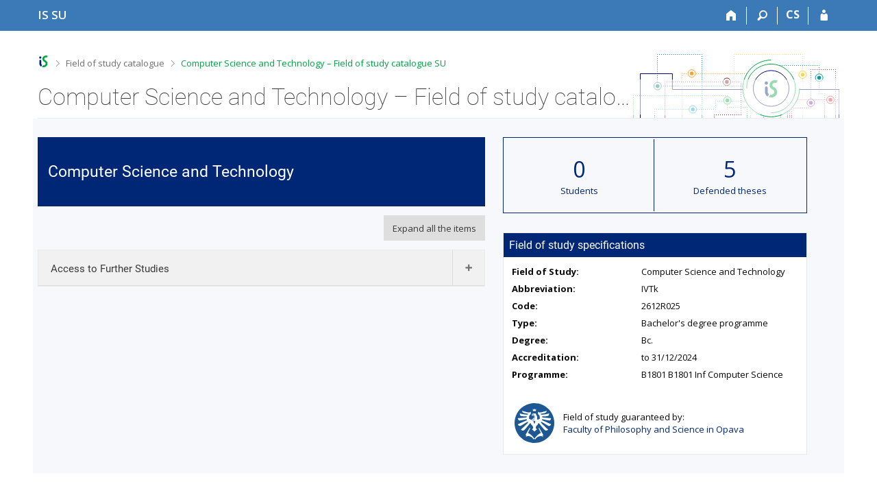

--- FILE ---
content_type: text/html; charset=utf-8
request_url: https://is.slu.cz/obory/2844?fakulta=1924;lang=en
body_size: 6202
content:
<!DOCTYPE html>
<html class="no-js" lang="en">
<head>
<meta content="text/html; charset=utf-8" http-equiv="Content-Type">
<meta content="IE=edge" http-equiv="X-UA-Compatible">
<title>Computer Science and Technology &ndash; Field of study catalogue SU</title>
<link href="/css/r6/foundation-design-z.css?_v=056f32c" media="screen" rel="stylesheet" type="text/css">
<link href="/css/r/icons/foundation-icons.css?_v=d866a73" media="screen" rel="stylesheet" type="text/css">
<link href="/css/r6/prvky-z.css?_v=fda55f4" media="screen,print" rel="stylesheet" type="text/css">
<link href="/css/r6/r6.css?_v=5b36b59" media="screen" rel="stylesheet" type="text/css">
<link href="/css/r6/motiv/1.css?_v=9421c26" media="screen" rel="stylesheet" type="text/css">
<link href="/css/r6/r6-print.css?_v=d1a07b2" media="print" rel="stylesheet" type="text/css">
<link rel="icon" href="/favicon.ico" sizes="32x32">
<link rel="icon" type="image/svg+xml" href="/favicon.svg">
<link href='https://fonts.googleapis.com/css?family=Open+Sans:100,300,400,600,700,800&amp;subset=latin,latin-ext' rel='stylesheet' type='text/css'>
<link rel="stylesheet" type="text/css" href="/css/14/obory.css" />
<link rel="stylesheet" href="/css/r/icons/foundation-icons.css" />
<link rel="stylesheet" type="text/css" href="/css/14/z.css" media="screen" />
<link rel="stylesheet" type="text/css" href="/css/14/z-tisk.css" media="print" />

<script src="/js/r6/jquery.js?_v=3736f12"></script>
<script src="/js/error.js?_v=e23fead"></script>
<script src="/js/r6/foundation.js?_v=a06b727"></script>
<script type="text/javascript" src="/js/jquery-1.7.1.min.js"></script>
<script type="text/javascript" src="/js/is-lib.js"></script>
<script type="text/javascript">
$(function() {
    var acc = document.getElementsByClassName("accordion");
    var i;

    for (i = 0; i < acc.length; i++) {
	acc[i].onclick = function(){
	    this.classList.toggle("active");
	    this.nextElementSibling.classList.toggle("show");
      }
    }
});	
</script>
<script type="text/javascript">
$(function() {
	$("div.rozbalit_vse").click(function() {
        	$(".accordion").addClass("active").next().addClass("show");	
	});
});
</script>

</head>

<body class="motiv-1 motiv-svetly design-z noauth en" bgcolor="white">

<a href="#sticky_panel" class="show-on-focus print-hide">Skip to top bar</a><a href="#hlavicka" class="show-on-focus print-hide">Skip to header</a><a href="#app_content" class="show-on-focus print-hide">Skip to content</a><a href="#paticka" class="show-on-focus print-hide">Skip to footer</a>
<div id="content" class="">
	<div id="zdurazneni-sticky" class="zdurazneni-sticky print-hide" role="alert" aria-atomic="true"></div>
	<div id="rows_wrapper">
		<div class="foundation-design-z">
			<nav id="sticky_panel" >
	<div class="row">
		<div class="column">
			<div class="ikony">
				<a href="/?lang=en" class="sticky_home" title="Silesian University in Opava Information System" aria-label="Silesian University in Opava Information System"><span class="sticky_home_text">IS SU</span></a>
				<a href="/?fakulta=1924;lang=en" class="sticky-icon" title="Home" aria-label="Home"><i class="house isi-home" aria-hidden="true"></i></a><a href="#" class="sticky-icon prepinac-vyhl float-right" title="Search" aria-label="Search" data-toggle="is_search"><i class="isi-lupa" aria-hidden="true"></i></a><div id="is_search" class="dropdown-pane bottom search-dropdown" data-dropdown data-close-on-click="true">
	<form method="POST" action="/vyhledavani/" role="search"><INPUT TYPE=hidden NAME="lang" VALUE="en">
		<div class="input-group">
			<input class="input-group-field input_text" type="search" name="search" autocomplete="off" role="searchbox">
			<div id="is_search_x" class="is_input_x input-group-button"><i class="isi-x"></i></div>
			<div class="input-group-button">
				<input type="submit" class="button" value="Search">
			</div>
		</div>
	</form>
	<div id="is_search_results"></div>
</div><span><a href="/obory/2844?lang=cs;fakulta=1924" class="sticky-item prepinac-jazyk jazyk-cs" aria-label="Přepnout do češtiny" title="Přepnout do češtiny" >CS</a></span><a href="/auth/obory/2844?lang=en;fakulta=1924" class="sticky-icon float-right" title="IS SU Login" aria-label="IS SU Login"><i class="isi-postava" aria-hidden="true"></i></a>
			</div>
		</div>
	</div>
</nav>
			
			<header class="row hlavicka" id="hlavicka">
	<div class="small-5 medium-3 columns znak skola19">
		
	</div>
	<div id="is-prepinace" class="small-7 medium-9 columns">
		
		<div id="prepinace">
        <ul aria-hidden="true" class="is-switch dropdown menu" data-dropdown-menu data-click-open="true" data-closing-time="0" data-autoclose="false" data-disable-hover="true" data-close-on-click="true" data-force-follow="false" data-close-on-click-inside="false" data-alignment="right">
                
                
                
        </ul>
        <ul class="show-for-sr">
                
                
                
        </ul>
</div>
	</div>
</header>
<div class="row" aria-hidden="true">
	<div class="column">
		<a href="#" class="app_header_motiv_switch show-for-medium" title="Change theme" aria-label="Change theme" data-open="motiv_reveal"><i class="isi-nastaveni isi-inline" aria-hidden="true"></i></a>
		
	</div>
</div><div id="drobecky" class="row">
	<div class="column">
		<span class="wrap"><a href="/?lang=en" title="SU Information System" class="drobecek_logo" accesskey="0"> </a><span class="sep"> <i class="isi-zobacek-vpravo"></i><span class="show-for-sr">&gt;</span> </span><a href="/obory/?fakulta=1924;lang=en" accesskey="1">Field of study catalogue</a><span class="sep last"> <i class="isi-zobacek-vpravo"></i><span class="show-for-sr">&gt;</span> </span><a href="https://is.slu.cz/obory/2844?fakulta=1924;lang=en" accesskey="2" title="Computer Science and Technology &ndash; Field of study catalogue SU" class="drobecek_app">Computer Science and Technology &ndash; Field of study catalogue SU</a><img id="desktop_only_icon" src="/pics/design/r6/desktop.svg" data-tooltip data-disable-hover="false" data-click-open="false" data-position="right" data-alignment="center" data-show-on="all" title="Tato aplikace je zatím určena pro spuštění na stolním počítači. Na tomto mobilním zařízení je také funkční, ale zatím plně nevyužívá jeho možností." style="border-bottom: none"></span>
	</div>
</div><div id="app_header_wrapper" class="row align-justify show-for-medium">
	<div class="medium-12 column">
		<h1 id="app_header"><div class="large-9 xlarge-9"><span id="app_name">Computer Science and Technology &ndash; Field of study catalogue SU</span></div></h1>
	</div>
	<div class="shrink column">
		<div id="app_header_image"></div>
	</div>
</div>

<div class="row">
	<div class="column">
		<div id="app_menu" class="empty">
			
		</div>
	</div>
</div><!--[if lt IE 9]><div id="prvek_3199224" class="zdurazneni varovani ie_warning"><h3>Your browser Internet Explorer is out of date.</h3><p>It has known security flaws and may not display all features of this and other websites.</p></div><![endif]-->
		</div>
		<div id="app_content_row" class="row"><main id="app_content" class="column" role="main"><div class="levy_sloupec">
		<div class="hlavicka">

		  <table class="sto_proc_sirka">

		    <tbody><tr><td>
		      <div class="vlevo">
		        <h1 class="nazev-oboru">Computer Science and Technology</h1>
  

		      </div>

     <!-- zakomentovano 05.03.2019
	             </td><td class="text-vpravo">

		     <div class="vpravo dekorace_ne">

		       <a href="/prihlaska/info?fakulta=1924;lang=en;op=n"><div class="tlacitko_obory svetle_modre nezalamovat">Application</div></a>

		     </div>
	-->
		     </td></tr></tbody>

                  </table>

		</div><div class="clear"></div>
 <div class="clear"></div>
<div class="margin-nahore-jedna"></div>
  <div class="rozbalit_vse">Expand all the items</div>

			    <div class="clear ramecek_ccc">
			      <div class="spodni_okraj">

				      <button class="accordion ">

					<h2> Access to Further Studies </h2>

				      </button>

				      <div class="panel ">
				      <div class="padding_1 vnitrek_akordeonu">
<p>N1801</p></div>
<div class="definice">

				<span class="alttexthover nedurazne otaznik" title="Access to further studies means a description of future possibilities of continuing studies.">(?)</span>

				</div>
</div>
</div>
 </div>
</div>
<div class="pravy_sloupec">
<div>
      <table class="tabulka_cisla">

      <tbody><tr>

	<td class="td_cislo cislo_pravy_okraj">

	  <div class="velke_cislo">0</div>

	  <div>Students</div>

	</td>

	<td class="td_cislo">

	  <div class="velke_cislo">5</div>

	  <div><a href="/thesis/index?fakulta=1924;lang=en;fak=1924;search=1;obhajene=1;obor=2844;obor_upresneni=2844">Defended theses</a></div>

	</td>

      </tr></tbody>

      </table>

    </div>

   <div>
          <div class="repozitar_menu publ_menu specifikace_oboru">

            <h3>Field of study specifications</h3>

            <table class="specifikace_oboru_table">

            <tbody> 
<tr>
  <td class="delka_pulka_proc tucne">Field of Study:</td>
  <td>Computer Science and Technology</td>
</tr>
<tr>
  <td class="delka_pulka_proc tucne">Abbreviation:</td>
  <td>IVTk</td>
</tr>
<tr>
  <td class="delka_pulka_proc tucne">Code:</td>
  <td>2612R025</td>
</tr>
<tr>
  <td class="delka_pulka_proc tucne">Type:</td>
  <td>Bachelor's degree programme</td>
</tr>
<tr>
  <td class="delka_pulka_proc tucne">Degree:</td>
  <td>Bc.</td>
</tr>
<tr>
  <td class="delka_pulka_proc tucne">Accreditation:</td>
  <td>to 31/12/2024</td>
</tr>
<tr>
  <td class="delka_pulka_proc tucne">Programme:</td>
  <td>B1801 B1801 Inf Computer Science</td>
</tr></tbody>
            </table>


            <div class="blok_pravy_sloupec vrchni_ramec_eee">

	      <table class="margin-nahore-jedna">

	        <tbody>

		<tr>

		  <td><div class="logotyp_fakulta"><a href="/obory/?lang=en;fakulta=1924"><img src="/pics/design/r6/loga/1924.svg" height="60" width="60" alt="Faculty of Philosophy and Science in Opava" title="Faculty of Philosophy and Science in Opava"></a></div></td>

		  <td class="padding-vlevo"><div>Field of study guaranteed by:</div>

		  <a href="/obory/?lang=en;fakulta=1924">Faculty of Philosophy and Science in Opava</a></td>

		</tr>

		</tbody>

	      </table>
</div>
</div>
</div>
</div>
<hr class="clear"></hr>
</main></div>
		
		<div class="foundation-design-z foot_clear">
			
	<div class="row">
		
	</div>
	<footer id="paticka" class="">
		<div class="row">
			<div class="columns small-12 medium-6 paticka_logo">
	<a href="/?lang=en"><span class="show-for-sr">IS SU</span></a>
	<div>
		SU Information System
		<div class="footer_about">
			Administered by <a href="https://www.fi.muni.cz/">Faculty of Informatics, MU</a>
		</div>
		
	</div>
</div>
<div class="columns small-6 medium-3">
	<div class="footer_podpora">
	<a href="/spravci/?lang=en">Do you need help?</a>
	<span class="kont_email"><nobr class="postovni_adresa">is<img src="/pics/posta/6c5e233190f62e4cadc3705e256ce6fbZ.gif" alt="(zavináč/atsign)" /><!-- <a href="trap23@gmail.com" --><!-- trap23@gmail.com</a> -->slu<img src="/pics/posta/bb38e74c9ef4501366313d6d16005dcbT.gif" alt="(tečka/dot)" /><!-- hnus@fi.muni.cz -->cz</nobr></span>
</div>
	<div class="footer_napoveda">
		<a href="/help/?lang=en">Help</a>
	</div>
	<div class="row">
		<div class="columns small-12 display-none">
			<div class="footer_zoomy">
				<a href="" rel="nofollow"></a>
			</div>
		</div>
	</div>
</div>
<div class="columns small-6 medium-3 nastaveni_col">
	<div class="footer_datum">
		<span title="Today is 5. (odd) week.">26/1/2026 <span style='padding: 0 0.6em'>|</span> 00:47</span>
		<a href="/system/cas?lang=en" title="Today is 5. (odd) week." class="footer_cas">Current date and&nbsp;time</a>
	</div>
	<div>
	
	<div class="footer_nastaveni footer_is"><a href="https://ismu.cz/?lang=en">More about the IS</a><a href="https://is.slu.cz/system/pristupnost" class="footer_about">Accessibility</a></div>
</div>
</div>
			<div class="right-border"></div>
			<div class="left-border"></div>
		</div>
		<a href="#hlavicka" class="skip_up" title="takes you to the top of the page">
			Go to top
		</a>
	</footer>

		</div>
	</div>
</div>


<script src="/js/is.js?_v=3ff8494"></script>
<script src="/js/jquery-ui-1.12.1-sortable-r6.min.js?_v=611662c"></script>
<script src="/js/log-kliknuto.js?_v=d448124"></script>
<script>
(function() {

"use strict";

is.Design.init({
   "ldb" : {
      "byl_jste_odhlasen_prihlasit" : "Log in",
      "modal_full" : "Full-screen view",
      "chyba" : "An error has occurred. Try again or refresh the page.",
      "sbalit" : "Hide",
      "byl_jste_odhlasen_zavrit" : "Close",
      "byl_jste_odhlasen" : "You have been logged out.",
      "chyba_503" : "The application is temporarily unavailable due to the System being overloaded.",
      "rozbalit" : "Show"
   },
   "session" : {
      "cgipar" : {
         "lang" : [
            "en"
         ],
         "fakulta" : [
            "1924"
         ]
      },
      "server_time" : "26. 1. 2026 00:47:40",
      "login" : null,
      "sn" : "/obory/index.pl",
      "lang" : "en",
      "skola_id" : "19",
      "remote_user" : null,
      "debug" : 1,
      "session_id" : "873742369",
      "uco" : null,
      "pouzit_neoverene_udaje" : null,
      "ekurz" : false,
      "w_log_id" : "1417964684",
      "is_muni_cz" : "is.slu.cz",
      "auth" : "",
      "skola_zkratka" : "SU",
      "vidim_kazdeho" : null,
      "is_design_z" : "1"
   },
   "js_init" : [
      {
         "params" : [],
         "module" : "HashNavigation",
         "method" : "init"
      },
      {
         "module" : "Drobecky",
         "params" : [],
         "method" : "init"
      },
      {
         "params" : [],
         "module" : "MailTo",
         "method" : "decode_mail"
      },
      {
         "params" : [],
         "module" : "Forms",
         "method" : "init"
      },
      {
         "method" : "init_header",
         "params" : [],
         "module" : "Design"
      },
      {
         "module" : "Design",
         "params" : [],
         "method" : "init_toolkit"
      }
   ],
   "svatky" : {
      "20211225" : 1,
      "20250101" : 1,
      "20180101" : 1,
      "20191227" : 1,
      "20140508" : 1,
      "20011226" : 1,
      "20001226" : 1,
      "20021224" : 1,
      "20050501" : 1,
      "20041117" : 1,
      "20150101" : 1,
      "20020101" : 1,
      "20081117" : 1,
      "20170706" : 1,
      "20110928" : 1,
      "20131225" : 1,
      "20131117" : 1,
      "20240329" : 1,
      "20131230" : 1,
      "20060508" : 1,
      "20251028" : 1,
      "20120101" : 1,
      "20001228" : 1,
      "20170501" : 1,
      "20110705" : 1,
      "20171229" : 1,
      "20201231" : 1,
      "20240501" : 1,
      "20131229" : 1,
      "20051227" : 1,
      "20240401" : 1,
      "20221231" : 1,
      "20251231" : 1,
      "20050328" : 1,
      "20080101" : 1,
      "20010706" : 1,
      "20220101" : 1,
      "20111224" : 1,
      "20121225" : 1,
      "20221230" : 1,
      "20070705" : 1,
      "20210501" : 1,
      "20050928" : 1,
      "20200413" : 1,
      "20030928" : 1,
      "20090501" : 1,
      "20190422" : 1,
      "20200928" : 1,
      "20240928" : 1,
      "20110425" : 1,
      "20241229" : 1,
      "20051230" : 1,
      "20051226" : 1,
      "20241227" : 1,
      "20190928" : 1,
      "20151227" : 1,
      "20130501" : 1,
      "20231230" : 1,
      "20080705" : 1,
      "20011229" : 1,
      "20181229" : 1,
      "20120501" : 1,
      "20091226" : 1,
      "20071117" : 1,
      "20170101" : 1,
      "20260706" : 1,
      "20181117" : 1,
      "20071028" : 1,
      "20260101" : 1,
      "20061224" : 1,
      "20061028" : 1,
      "20041231" : 1,
      "20021223" : 1,
      "20061226" : 1,
      "20161227" : 1,
      "20150501" : 1,
      "20231028" : 1,
      "20151226" : 1,
      "20221226" : 1,
      "20100928" : 1,
      "20030706" : 1,
      "20220418" : 1,
      "20021229" : 1,
      "20041230" : 1,
      "20231229" : 1,
      "20100705" : 1,
      "20180501" : 1,
      "20030508" : 1,
      "20210928" : 1,
      "20051224" : 1,
      "20161230" : 1,
      "20161224" : 1,
      "20230501" : 1,
      "20201230" : 1,
      "20200410" : 1,
      "20010705" : 1,
      "20001225" : 1,
      "20100508" : 1,
      "20110508" : 1,
      "20141230" : 1,
      "20091224" : 1,
      "20121117" : 1,
      "20120705" : 1,
      "20181226" : 1,
      "20020401" : 1,
      "20040101" : 1,
      "20141229" : 1,
      "20201117" : 1,
      "20061225" : 1,
      "20051028" : 1,
      "20171230" : 1,
      "20070928" : 1,
      "20020508" : 1,
      "20130705" : 1,
      "20041225" : 1,
      "20051117" : 1,
      "20241117" : 1,
      "20231225" : 1,
      "20091117" : 1,
      "20121227" : 1,
      "20170414" : 1,
      "20241231" : 1,
      "20151228" : 1,
      "20220705" : 1,
      "20101226" : 1,
      "20101223" : 1,
      "20010416" : 1,
      "20201224" : 1,
      "20141225" : 1,
      "20230101" : 1,
      "20151224" : 1,
      "20250421" : 1,
      "20171226" : 1,
      "20061230" : 1,
      "20040501" : 1,
      "20141028" : 1,
      "20101028" : 1,
      "20251226" : 1,
      "20261230" : 1,
      "20250418" : 1,
      "20220501" : 1,
      "20140501" : 1,
      "20230705" : 1,
      "20041229" : 1,
      "20230410" : 1,
      "20031117" : 1,
      "20241224" : 1,
      "20191223" : 1,
      "20031224" : 1,
      "20121228" : 1,
      "20040705" : 1,
      "20241225" : 1,
      "20040508" : 1,
      "20141223" : 1,
      "20251229" : 1,
      "20121226" : 1,
      "20121223" : 1,
      "20130706" : 1,
      "20021225" : 1,
      "20090101" : 1,
      "20211224" : 1,
      "20210706" : 1,
      "20051225" : 1,
      "20001227" : 1,
      "20230508" : 1,
      "20081225" : 1,
      "20050101" : 1,
      "20261228" : 1,
      "20200705" : 1,
      "20060417" : 1,
      "20060706" : 1,
      "20091028" : 1,
      "20011230" : 1,
      "20240508" : 1,
      "20261224" : 1,
      "20171028" : 1,
      "20211028" : 1,
      "20241228" : 1,
      "20261117" : 1,
      "20111228" : 1,
      "20141226" : 1,
      "20260928" : 1,
      "20221227" : 1,
      "20180706" : 1,
      "20200706" : 1,
      "20011231" : 1,
      "20151028" : 1,
      "20200501" : 1,
      "20041228" : 1,
      "20161225" : 1,
      "20161228" : 1,
      "20111223" : 1,
      "20060705" : 1,
      "20021228" : 1,
      "20190101" : 1,
      "20090706" : 1,
      "20151223" : 1,
      "20161117" : 1,
      "20081226" : 1,
      "20191028" : 1,
      "20141228" : 1,
      "20070508" : 1,
      "20151117" : 1,
      "20060101" : 1,
      "20231227" : 1,
      "20191230" : 1,
      "20160101" : 1,
      "20150406" : 1,
      "20201225" : 1,
      "20111028" : 1,
      "20200101" : 1,
      "20071224" : 1,
      "20241226" : 1,
      "20001229" : 1,
      "20130401" : 1,
      "20191225" : 1,
      "20160328" : 1,
      "20061229" : 1,
      "20191226" : 1,
      "20100101" : 1,
      "20201228" : 1,
      "20111225" : 1,
      "20251117" : 1,
      "20060501" : 1,
      "20051228" : 1,
      "20111227" : 1,
      "20181225" : 1,
      "20241230" : 1,
      "20140705" : 1,
      "20130928" : 1,
      "20221229" : 1,
      "20191229" : 1,
      "20221224" : 1,
      "20220415" : 1,
      "20111230" : 1,
      "20171117" : 1,
      "20230706" : 1,
      "20101117" : 1,
      "20171227" : 1,
      "20141222" : 1,
      "20001028" : 1,
      "20010928" : 1,
      "20110501" : 1,
      "20141227" : 1,
      "20111226" : 1,
      "20081224" : 1,
      "20181028" : 1,
      "20151231" : 1,
      "20211227" : 1,
      "20160928" : 1,
      "20251228" : 1,
      "20011228" : 1,
      "20031226" : 1,
      "20060928" : 1,
      "20101231" : 1,
      "20111117" : 1,
      "20160501" : 1,
      "20021227" : 1,
      "20261229" : 1,
      "20121028" : 1,
      "20080928" : 1,
      "20091225" : 1,
      "20111231" : 1,
      "20101229" : 1,
      "20030421" : 1,
      "20001224" : 1,
      "20051229" : 1,
      "20071225" : 1,
      "20131028" : 1,
      "20061227" : 1,
      "20190501" : 1,
      "20001230" : 1,
      "20070501" : 1,
      "20230928" : 1,
      "20121224" : 1,
      "20130508" : 1,
      "20181230" : 1,
      "20071226" : 1,
      "20080508" : 1,
      "20100706" : 1,
      "20050508" : 1,
      "20161226" : 1,
      "20211228" : 1,
      "20160706" : 1,
      "20200508" : 1,
      "20231226" : 1,
      "20170705" : 1,
      "20261225" : 1,
      "20210402" : 1,
      "20031225" : 1,
      "20081028" : 1,
      "20250706" : 1,
      "20010501" : 1,
      "20211231" : 1,
      "20190705" : 1,
      "20251227" : 1,
      "20150706" : 1,
      "20221225" : 1,
      "20231231" : 1,
      "20260508" : 1,
      "20211117" : 1,
      "20180928" : 1,
      "20181224" : 1,
      "20011224" : 1,
      "20131227" : 1,
      "20161229" : 1,
      "20101227" : 1,
      "20130101" : 1,
      "20120928" : 1,
      "20161028" : 1,
      "20100405" : 1,
      "20261028" : 1,
      "20250705" : 1,
      "20011028" : 1,
      "20021028" : 1,
      "20040928" : 1,
      "20021230" : 1,
      "20061228" : 1,
      "20101228" : 1,
      "20241223" : 1,
      "20030101" : 1,
      "20190706" : 1,
      "20221117" : 1,
      "20131231" : 1,
      "20251230" : 1,
      "20041028" : 1,
      "20160508" : 1,
      "20100501" : 1,
      "20260705" : 1,
      "20220706" : 1,
      "20041226" : 1,
      "20191228" : 1,
      "20101225" : 1,
      "20090705" : 1,
      "20260406" : 1,
      "20071230" : 1,
      "20171228" : 1,
      "20001231" : 1,
      "20210101" : 1,
      "20211229" : 1,
      "20230407" : 1,
      "20171225" : 1,
      "20021231" : 1,
      "20090413" : 1,
      "20140101" : 1,
      "20180705" : 1,
      "20021117" : 1,
      "20151229" : 1,
      "20020501" : 1,
      "20151230" : 1,
      "20120409" : 1,
      "20171224" : 1,
      "20131224" : 1,
      "20240706" : 1,
      "20160325" : 1,
      "20120508" : 1,
      "20110101" : 1,
      "20150705" : 1,
      "20080324" : 1,
      "20261226" : 1,
      "20250501" : 1,
      "20050705" : 1,
      "20071227" : 1,
      "20170928" : 1,
      "20140706" : 1,
      "20020705" : 1,
      "20131223" : 1,
      "20020928" : 1,
      "20010508" : 1,
      "20221228" : 1,
      "20231117" : 1,
      "20240705" : 1,
      "20121230" : 1,
      "20011225" : 1,
      "20071229" : 1,
      "20170508" : 1,
      "20131226" : 1,
      "20180402" : 1,
      "20240101" : 1,
      "20161231" : 1,
      "20170417" : 1,
      "20090928" : 1,
      "20261227" : 1,
      "20151225" : 1,
      "20070706" : 1,
      "20160705" : 1,
      "20220928" : 1,
      "20210405" : 1,
      "20071231" : 1,
      "20111229" : 1,
      "20031028" : 1,
      "20040412" : 1,
      "20181227" : 1,
      "20191224" : 1,
      "20110706" : 1,
      "20211226" : 1,
      "20191231" : 1,
      "20011117" : 1,
      "20171223" : 1,
      "20211230" : 1,
      "20030705" : 1,
      "20261231" : 1,
      "20201229" : 1,
      "20090508" : 1,
      "20021226" : 1,
      "20251224" : 1,
      "20020706" : 1,
      "20121229" : 1,
      "20101230" : 1,
      "20050706" : 1,
      "20260501" : 1,
      "20260403" : 1,
      "20150508" : 1,
      "20120706" : 1,
      "20141224" : 1,
      "20141117" : 1,
      "20040706" : 1,
      "20250928" : 1,
      "20180330" : 1,
      "20121231" : 1,
      "20220508" : 1,
      "20201028" : 1,
      "20181231" : 1,
      "20251225" : 1,
      "20140928" : 1,
      "20070409" : 1,
      "20221028" : 1,
      "20030501" : 1,
      "20101224" : 1,
      "20181228" : 1,
      "20150928" : 1,
      "20161223" : 1,
      "20250508" : 1,
      "20171231" : 1,
      "20070101" : 1,
      "20041224" : 1,
      "20210508" : 1,
      "20010101" : 1,
      "20080706" : 1,
      "20241028" : 1,
      "20011227" : 1,
      "20210705" : 1,
      "20180508" : 1,
      "20191117" : 1,
      "20141231" : 1,
      "20190508" : 1,
      "20190419" : 1,
      "20041227" : 1,
      "20061117" : 1,
      "20231228" : 1,
      "20071228" : 1,
      "20231224" : 1,
      "20201226" : 1,
      "20140421" : 1,
      "20080501" : 1,
      "20131228" : 1
   }
}
);
})();
</script>

</body>
</html>


--- FILE ---
content_type: image/svg+xml
request_url: https://is.slu.cz/pics/design/r6/loga/1924.svg
body_size: 2496
content:
<?xml version="1.0" encoding="utf-8"?>
<svg version="1.1" id="SU" xmlns="http://www.w3.org/2000/svg" xmlns:xlink="http://www.w3.org/1999/xlink" x="0px" y="0px"
	 viewBox="0 0 60 60" style="enable-background:new 0 0 60 60;" xml:space="preserve">
<style type="text/css">
	.st0{fill:#1D5893;}
	.st1{fill:#FFFFFF;}
	.st2{opacity:0.7;fill:#FFFFFF;}
</style>
<g>
	<path class="st0" d="M59,30c0,16-13,29-29,29C14,59,1,46,1,30C1,14,14,1,30,1C46,1,59,14,59,30z"/>
	<g>
		<path class="st1" d="M41.6,24.3c3.2,0.7,9.7,2.4,11.1,1.8c1.4-0.8,1.6-3.2,1.6-3.2s-6.8-0.3-12.7-1.1c0-0.3-0.4-1.1-0.5-1.6
			c1.3-0.1,8,0.3,9.2-0.8c1.2-1.1,1.2-3.5,1.2-3.5s-4.3,1.7-11.5,1.9c-0.5-0.5-0.8-0.9-0.9-1.2c0.7-0.2,6.8-1.1,7.5-1.7
			C47.9,13.6,48,12,48,12s-3.3,1.4-9.5,2.6c-2,0.4-2.7-1.2-2.7-1.2c-1.4,2.2-0.5,3.8,1.1,5.1c1.1,1,0.9,5.3,0.9,5.3l-3,1.4l0,0
			c0,0-0.8,0-0.8-2.1c0-1.6,0-3-1-4.5c-1.1-1.7-0.9-2.7-0.9-2.7l-3.8,0l-1.5,0.7l1.3,0.3l1.7-0.1c0,0-0.1,0.2-0.4,0.4
			c-0.3,0.2-0.7,0.4-0.7,0.4l2.3,2.7L30,24.6l0,2.1l1.5,1.1L30,31.4l-1.5-3.7l0,0v0l-3.3-2.5l-3-1.4c0,0-0.2-4.3,0.9-5.3
			c1.5-1.4,2.5-3,1.1-5.1c0,0-0.6,1.6-2.7,1.2C15.3,13.4,12,12,12,12s0.1,1.6,1.5,2.9c0.7,0.6,6.8,1.5,7.5,1.7
			c-0.1,0.3-0.4,0.7-0.9,1.2c-7.3-0.2-11.5-1.9-11.5-1.9s0,2.4,1.2,3.5c1.2,1.1,7.8,0.7,9.2,0.8c-0.1,0.5-0.5,1.2-0.5,1.6
			c-5.9,0.8-12.7,1.1-12.7,1.1s0.2,2.4,1.6,3.2c1.4,0.6,7.8-1.1,11.1-1.8c0.4,0.9,0.4,0.9,0.6,1.6c-4.8,2.1-13.3,5.9-13.3,5.9
			s1,2.5,2.9,2.6c2,0,7.5-4.5,11.4-6.2c0.5,0.3,0.7,1.1,0.7,1.1c-2,2.4-10.6,10.3-10.6,10.3s1.6,1.7,3.6,1.5
			c1.9-0.2,8.3-9.4,9.8-10.8c0,0,1.8,0,1.6,1.8c0,0,5.8,4.6,1.2,7c0,0,3.7,3.3,3.7,3.3c0,0,3.7-3.3,3.7-3.3c-4.6-2.4,1.2-7,1.2-7
			c-0.2-1.8,1.6-1.8,1.6-1.8c1.6,1.3,7.9,10.6,9.8,10.8c2,0.2,3.6-1.5,3.6-1.5s-8.6-7.9-10.6-10.3c0,0,0.2-0.8,0.7-1.1
			c3.9,1.7,9.4,6.1,11.4,6.2c1.9-0.1,2.9-2.6,2.9-2.6s-8.4-3.8-13.3-5.9C41.3,25.2,41.3,25.2,41.6,24.3z"/>
		<path class="st2" d="M30,26.7l0-2.1l0.9-4.2L28,16.9l-1.3-0.3c0,0-0.3,0.2-0.4,1c-0.2,1.3,0.2,2.3,0.2,2.3l0.7-0.5
			c0,0,1.1-0.9,2,0.2c1.2,1.4-0.4,3-0.4,3l-3.6,2.7l3.3,2.5L30,26.7L30,26.7z"/>
		<g>
			<path class="st1" d="M20.6,44.4l3.4-7.1l-0.7-0.7l-6.9,11.7c0,0,0.8-0.4,2-0.5l-1.3,2.7c0,0,2.1-2.6,6.9-0.9
				c2.8,1,4.8,4.3,4.8,4.3l1.1-1.2c0,0-2.1-2.8-3.7-4.4C23.5,45.7,20.6,44.4,20.6,44.4z"/>
			<path class="st1" d="M43.6,48.4l-6.9-11.7l0,0l0,0l0,0L36,37.3l3.4,7.1c0,0-2.9,1.3-5.6,4C32.1,50,30,52.8,30,52.8l1.1,1.2
				c0,0,1.9-3.3,4.8-4.3c4.9-1.8,6.9,0.9,6.9,0.9l-1.2-2.7C42.9,48,43.6,48.4,43.6,48.4z"/>
		</g>
	</g>
	<polygon class="st1" points="31.1,10.9 30,9.1 28.9,10.9 27.8,9.1 27.8,12.6 30,12.6 32.2,12.6 32.2,9.1 	"/>
</g>
</svg>
